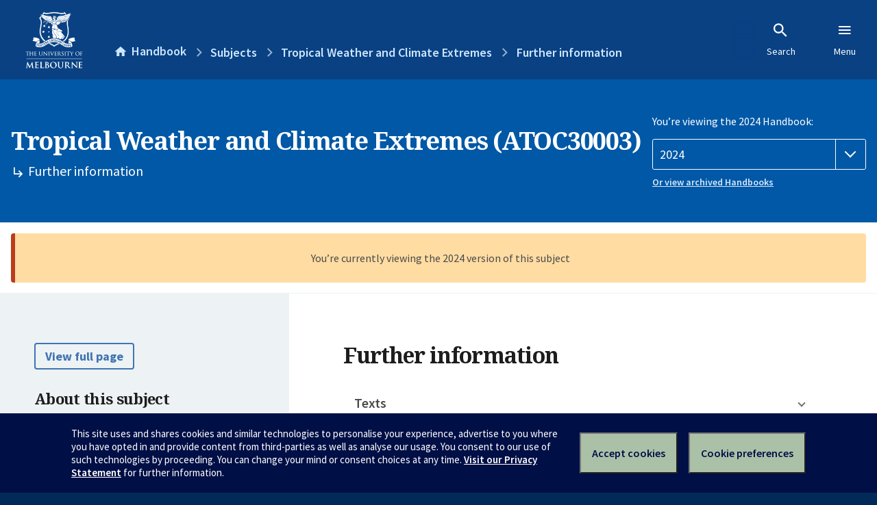

--- FILE ---
content_type: text/html; charset=utf-8
request_url: https://handbook.unimelb.edu.au/2024/subjects/atoc30003/further-information
body_size: 3246
content:
<!DOCTYPE html><html lang="en-au"><head><meta charset="utf-8" /><meta content="width=device-width, initial-scale=1.0" name="viewport" /><meta content="IE=edge" http-equiv="X-UA-Compatible" /><meta content="/2024/subjects/atoc30003/further-information" name="history-path" /><!--SAMPLE EMBEDDED COMMENT--><title>Further information: Tropical Weather and Climate Extremes (ATOC30003) — The University of Melbourne Handbook</title>
<meta name="description" content="Further information for Tropical Weather and Climate Extremes (ATOC30003)">
<meta property="og:url" content="https://handbook.unimelb.edu.au/2024/subjects/atoc30003/further-information">
<meta property="og:type" content="website">
<meta property="og:site_name" content="The University of Melbourne Handbook">
<meta property="og:description" content="Further information for Tropical Weather and Climate Extremes (ATOC30003)">
<meta property="og:locale" content="en_US">
<meta property="og:title" content="Further information: Tropical Weather and Climate Extremes (ATOC30003)">
<meta name="twitter:card" content="summary">
<meta name="twitter:site" content="@unimelb">
<meta name="twitter:title" content="Further information: Tropical Weather and Climate Extremes (ATOC30003)">
<meta name="twitter:description" content="Further information for Tropical Weather and Climate Extremes (ATOC30003)"><link href="https://handbook.unimelb.edu.au/2024/subjects/atoc30003/further-information" rel="canonical" /><link href="/favicon-152.png" rel="apple-touch-icon-precomposed" /><link rel="stylesheet" href="//dds-gen3.web.unimelb.edu.au/v13.2.2/uom.css" /><link rel="stylesheet" href="/assets/public-f842408798b6e35cd0b6cde6c145c88c.css" media="all" /><script src="//dds-gen3.web.unimelb.edu.au/v13.2.2/uom.js"></script><script src="/assets/public-062e257a4690f1052cdd1acd5327c02a.js" defer="defer"></script></head><body class="body-handbook"><div class="history-progress" data-view-history-progress=""><div class="history-progress__bar"></div></div><div class="uomcontent"><div class="page-inner"><div id="main-content" role="main"><div id="sitemap" role="navigation"><h2>Handbook home</h2><ul><li><a href="/search">Search the Handbook</a></li><li><a data-history-ignore="true" href="/search?types%5B%5D=course">Courses</a><div class="inner"><ul><li><a href="/search?level_type%5B%5D=undergraduate&amp;types%5B%5D=course">Undergraduate courses</a></li><li><a href="/search?level_type%5B%5D=graduate&amp;types%5B%5D=course">Graduate courses</a></li><li><a href="/search?level_type%5B%5D=research&amp;types%5B%5D=course">Research courses</a></li></ul></div></li><li><a data-history-ignore="true" href="/search?types%5B%5D=subject">Subjects</a><div class="inner"><ul><li><a href="/search?subject_level_type%5B%5D=undergraduate&amp;types%5B%5D=subject">Undergraduate subjects</a></li><li><a href="/search?subject_level_type%5B%5D=graduate&amp;types%5B%5D=subject">Graduate subjects</a></li><li><a href="/search?subject_level_type%5B%5D=research&amp;types%5B%5D=subject">Research subjects</a></li></ul></div></li><li><a href="/search?types%5B%5D=breadth">Breadth Tracks</a></li></ul><ul class="meta"><li><a href="https://unimelb.service-now.com/nav_to.do?uri=%2Fcom.glideapp.servicecatalog_category_view.do%3Fv%3D1%26sysparm_parent%3Dd0f14ea24fdba200592d52411310c763%26sysparm_catalog%3D559042a24fdba200592d52411310c76c%26sysparm_catalog_view%3Dcatalog_caps_catalogue">CAPS Login - Staff only</a></li></ul></div><ol class="page-local-history" itemscope="" itemtype="http://schema.org/BreadcrumbList"><li class="root" itemprop="itemListElement" itemscope="" itemtype="http://schema.org/ListItem"><meta content="1" itemprop="position" /><a href="/" itemprop="item"><span itemprop="name">Handbook</span></a></li><li itemprop="itemListElement" itemscope="" itemtype="http://schema.org/ListItem"><meta content="2" itemprop="position" /><a href="/2024/subjects" itemprop="item"><span itemprop="name">Subjects</span></a></li><li itemprop="itemListElement" itemscope="" itemtype="http://schema.org/ListItem"><meta content="3" itemprop="position" /><a href="/2024/subjects/atoc30003" itemprop="item"><span itemprop="name">Tropical Weather and Climate Extremes</span></a></li><li itemprop="itemListElement" itemscope="" itemtype="http://schema.org/ListItem"><meta content="4" itemprop="position" /><a href="/2024/subjects/atoc30003/further-information" itemprop="item"><span itemprop="name">Further information</span></a></li></ol><header class="header--course-and-subject header--widescreen-push header--undergraduate"><div class="course-select"><div class="left"><h1><span class="header--course-and-subject__main">Tropical Weather and Climate Extremes (ATOC30003)</span><span class="header--course-and-subject__sub"><span class="small icon--hide-label" data-icon="hb-subdir"> // </span>Further information</span></h1></div><div class="right"><div class="header__handbook-year" data-view-year-selector=""><form method="GET"><fieldset><legend>You’re viewing the 2024 Handbook: </legend><div><select aria-label="Handbook year" aria-required="true" id="handbook-year" name="handbook-year"><option value="/2026/subjects/atoc30003/further-information">2026</option><option value="/2025/subjects/atoc30003/further-information">2025</option><option selected="selected" value="/2024/subjects/atoc30003/further-information">2024</option><option value="/2023/subjects/atoc30003/further-information">2023</option><option value="/2022/subjects/atoc30003/further-information">2022</option><option value="/2021/subjects/atoc30003/further-information">2021</option><option value="/2020/subjects/atoc30003/further-information">2020</option><option value="/2019/subjects/atoc30003/further-information">2019</option><option value="/2018/subjects/atoc30003/further-information">2018</option><option value="/2017/subjects/atoc30003/further-information">2017</option></select></div></fieldset></form><a class="view-old-handbook-link" href="http://archive.handbook.unimelb.edu.au" target="_blank">Or view archived Handbooks</a></div></div></div></header><div class="flash flash--warning flash--center">You’re currently viewing the 2024 version of this subject</div><div class="course layout-sidebar"><div class="course__sidebar aside layout-sidebar__side"><div class="layout-sidebar__side__inner box sticky" role="navigation"><p><a class="button-small soft" href="/2024/subjects/atoc30003/print" rel="nofollow">View full page </a></p><h2 class="subtitle">About this subject </h2><nav class="course__sidebar-navigation sidebar-tabs__list course__sidebar-navigation"><a class="sidebar-tabs__tab" href="/2024/subjects/atoc30003">Overview</a><a class="sidebar-tabs__tab" href="/2024/subjects/atoc30003/eligibility-and-requirements">Eligibility and requirements</a><a class="sidebar-tabs__tab" href="/2024/subjects/atoc30003/assessment">Assessment</a><a class="sidebar-tabs__tab" href="/2024/subjects/atoc30003/dates-times">Dates and times</a><a class="sidebar-tabs__tab" aria-selected="true" href="/2024/subjects/atoc30003/further-information">Further information</a><a class="sidebar-tabs__tab" rel="noopener" target="_blank" href="https://cloud.timeedit.net/au_unimelb/web/handbook/s.html?enddate=20241231&amp;object=subject.ATOC30003_2024&amp;p=0.m%2C0.w&amp;sid=4&amp;startdate=20240101&amp;type=subject">Timetable (login required)<span class="small" data-icon="hb-external-link"><span class="screenreaders-only">(opens in new window)</span></span></a></nav><h2 class="subtitle">Contact information</h2><h5>Semester 2</h5> <div class="course__body__inner__contact_details"><p><a href="mailto:yi.huang4@unimelb.edu.au">yi.huang4@unimelb.edu.au</a></p></div></div></div><div class="course__body layout-sidebar__main sidebar-tabs__panels"><div class="course__body__inner layout-sidebar__main__inner box"><div class="mobile-wrap sidebar-tabs__panel box"><h2>Further information</h2><ul class="accordion"><li class="texts"><div class="accordion__title">Texts</div><div class="accordion__hidden"><h3>Prescribed texts</h3><p>There are no specifically prescribed or recommended texts for this subject.</p></div></li><li class="notes"><div class="accordion__title">Subject notes</div><div class="accordion__hidden"><p>This subject is available for science credit to students enrolled in the BSc (both pre-2008 and new degrees), BASc or a combined BSc course.</p></div></li><li class="related"><div class="accordion__title">Related Handbook entries</div><div class="accordion__hidden"><p>This subject contributes to the following:</p><table class="zebra" data-sortable=""><thead><tr><th scope="col">Type</th><th scope="col">Name</th></tr></thead><tbody><tr><td>Course</td><td><a href="/2024/courses/mc-envsc">Master of Environmental Science</a></td></tr><tr><td>Major</td><td><a href="/2024/components/b-sci-major-12">Climate and Weather</a></td></tr><tr><td>Informal specialisation</td><td><a href="/2024/components/b-sci-infspc-1">Science Discipline subjects - new generation B-SCI</a></td></tr></tbody></table></div></li><li class="breadth"><div class="accordion__title">Breadth options</div><div class="accordion__hidden"><p>This subject is available as breadth in the following courses:</p><ul><li><a href="/2024/courses/b-arts">Bachelor of Arts</a></li><li><a href="/2024/courses/b-com">Bachelor of Commerce</a></li><li><a href="/2024/courses/b-des">Bachelor of Design</a></li><li><a href="/2024/courses/b-envs">Bachelor of Environments</a></li><li><a href="/2024/courses/b-faacting">Bachelor of Fine Arts (Acting)</a></li><li><a href="/2024/courses/b-faanim">Bachelor of Fine Arts (Animation)</a></li><li><a href="/2024/courses/b-fadance">Bachelor of Fine Arts (Dance)</a></li><li><a href="/2024/courses/b-fafilmtv">Bachelor of Fine Arts (Film and Television)</a></li><li><a href="/2024/courses/b-famusth">Bachelor of Fine Arts (Music Theatre)</a></li><li><a href="/2024/courses/b-fapro">Bachelor of Fine Arts (Production)</a></li><li><a href="/2024/courses/b-fascwri">Bachelor of Fine Arts (Screenwriting)</a></li><li><a href="/2024/courses/b-fath">Bachelor of Fine Arts (Theatre)</a></li><li><a href="/2024/courses/b-favisart">Bachelor of Fine Arts (Visual Art)</a></li><li><a href="/2024/courses/b-mus">Bachelor of Music</a></li></ul></div></li><li class="community-access"><div class="accordion__title">Available through the Community Access Program</div><div class="accordion__hidden"><h3>About the Community Access Program (CAP)</h3><p>This subject is available through the <a href="https://futurestudents.unimelb.edu.au/courses/single_subject_studies">Community Access Program</a> (also called Single Subject Studies) which allows you to enrol in single subjects offered by the University of Melbourne, without the commitment required to complete a whole degree.</p><p>Please note Single Subject Studies via Community Access Program is not available to student visa holders or applicants</p><p>Entry requirements including prerequisites may apply. Please refer to the <a href="https://futurestudents.unimelb.edu.au/admissions/applications/other-applications/CAP">CAP applications page </a> for further information.</p></div></li><li class="mobility-students"><div class="accordion__title">Available to Study Abroad and/or Study Exchange Students</div><div class="accordion__hidden"><p>This subject is available to students studying at the University from eligible overseas institutions on study abroad and exchange; students are required to satisfy any listed requirements, such as pre- and co-requisites, for enrolment in the subject. These requirements may be met by equivalent study completed at and approved by your home institution. </p></div></li></ul><div class="course__prev-next-buttons clearfix" role="navigation"><a class="course-prev handbook-button with-arrow-left" href="/2024/subjects/atoc30003/dates-times">Prev: Dates and times</a><a class="course-next handbook-button" href="https://cloud.timeedit.net/au_unimelb/web/handbook/s.html?enddate=20241231&amp;object=subject.ATOC30003_2024&amp;p=0.m%2C0.w&amp;sid=4&amp;startdate=20240101&amp;type=subject" rel="noopener" target="_blank">Timetable (login required)<span class="small" data-icon="hb-external-link"><span class="screenreaders-only">(opens in new window)</span></span></a></div><p class="last-updated">Last updated: 19 November 2025</p></div></div></div></div><svg class="hidden" xmlns="http://www.w3.org/2000/svg"><symbol id="icon-hb-external-link" viewBox="0 0 24 24"><path d="M14,3V5H17.59L7.76,14.83L9.17,16.24L19,6.41V10H21V3M19,19H5V5H12V3H5C3.89,3 3,3.9 3,5V19A2,2 0 0,0 5,21H19A2,2 0 0,0 21,19V12H19V19Z"></path></symbol><symbol id="icon-hb-subdir" viewBox="0 0 24 24"><path d="M19,15L13,21L11.58,19.58L15.17,16H4V4H6V14H15.17L11.58,10.42L13,9L19,15Z"></path></symbol></svg></div></div></div><script async="" src="//rum-static.pingdom.net/pa-684ac6f39bf37300120007a7.js"></script></body></html>